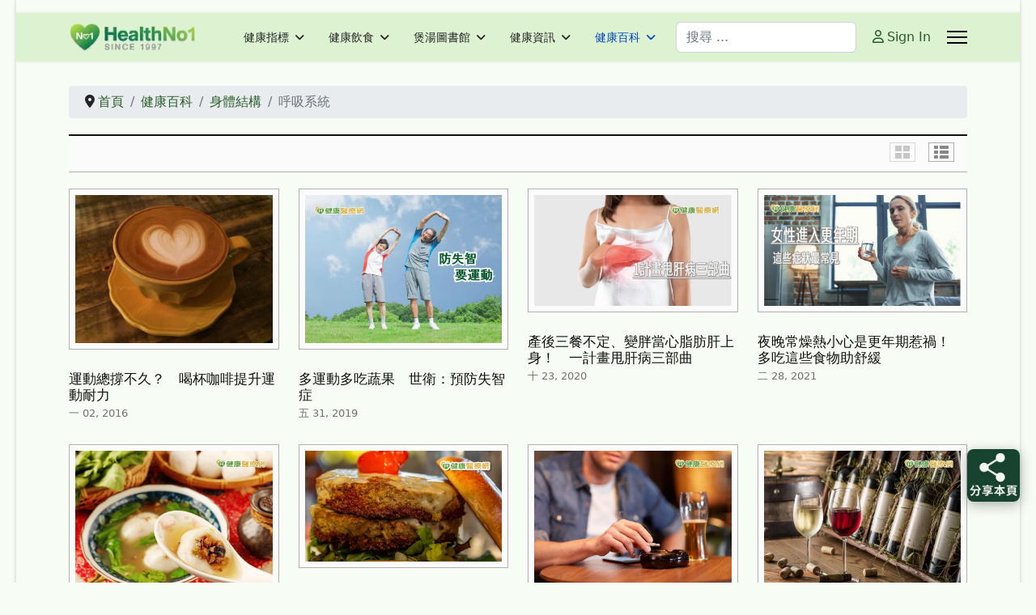

--- FILE ---
content_type: text/html; charset=utf-8
request_url: https://www.healthno1.com/home/human-anatomy/respiratory.html
body_size: 15412
content:

<!doctype html><html lang="zh-tw" dir="ltr"><head><!-- add google analytics --><!-- Global site tag (gtag.js) - Google Analytics --><script async src='https://www.googletagmanager.com/gtag/js?id=G-F7TQXK4ZF7'></script><script>
				window.dataLayer = window.dataLayer || [];
				function gtag(){dataLayer.push(arguments);}
				gtag('js', new Date());

				gtag('config', 'G-F7TQXK4ZF7');
			</script><meta name="viewport" content="width=device-width, initial-scale=1, shrink-to-fit=no"><meta charset="utf-8"><meta name="rights" content="版權聲明： 凡引用或轉載本站（HealthNo1.com）之任何內容，請務必尊重版權，並於明顯處標明原始文章連結（URL）以回連至本站原發佈頁面。Copyright Notice: For any use or reproduction of content from HealthNo1.com, please respect the copyright and provide a backlink to the original article's URL."><meta name="Content-Security-Policy" content="frame-ancestors 'self';"><meta name="description" content="HealthNo1.com「今日健康」自 1997 年出版至今，累積逾 28 年健康與疾病資訊。我們見證了公共衛生挑戰與醫療技術不斷演進，打造出資料齊備的網上健康百科。提供專業的 2026 e藥指南與養生食譜，是城市人對抗慢性病、守護健康的首選資料庫。"><meta name="generator" content="Joomla! - Open Source Content Management"><title>呼吸系統 - 今日健康</title><link href="/home/human-anatomy/respiratory.feed?type=rss" rel="alternate" type="application/rss+xml" title="呼吸系統 - 今日健康"><link href="/home/human-anatomy/respiratory.feed?type=atom" rel="alternate" type="application/atom+xml" title="呼吸系統 - 今日健康"><link href="https://www.healthno1.com/home/human-anatomy/respiratory.html" rel="canonical"><link href="/images/favicon.ico" rel="icon" type="image/vnd.microsoft.icon"><link href="https://www.healthno1.com/food-and-health/search-results.opensearch" rel="search" title="OpenSearch 今日健康" type="application/opensearchdescription+xml"><link href="/media/vendor/awesomplete/css/awesomplete.css?1.1.7" rel="stylesheet"><link href="/media/vendor/joomla-custom-elements/css/joomla-alert.min.css?0.4.1" rel="stylesheet"><link href="https://www.healthno1.com/plugins/content/responsive-tables/responsive-tables.css" rel="stylesheet"><link href="/templates/shaper_helixultimate/css/bootstrap.min.css" rel="stylesheet"><link href="/plugins/system/helixultimate/assets/css/system-j4.min.css" rel="stylesheet"><link href="/media/system/css/joomla-fontawesome.min.css?25792f" rel="stylesheet"><link href="/templates/shaper_helixultimate/css/template.css" rel="stylesheet"><link href="/templates/shaper_helixultimate/css/presets/default.css" rel="stylesheet"><link href="/templates/shaper_helixultimate/css/custom.css" rel="stylesheet"><link href="/modules/mod_raxo_content_spotlight/tmpl/raxo-grid/raxo-grid.css" rel="stylesheet"><style>.margin-h-8 {margin:8px;}</style><style>#sp-main-body {
  padding: 30px 0;
}
/* 強制移除列表頁與內容頁的紅色 Featured 標籤 */
.article-list .article .featured-article-badge, 
.article-details .featured-article-badge,
span.badge.bg-danger.featured-article-badge {
    display: none !important;
    visibility: hidden !important;
}</style><style>.sp-megamenu-parent > li > a, .sp-megamenu-parent > li > span, .sp-megamenu-parent .sp-dropdown li.sp-menu-item > a{font-family: 'Arial', sans-serif;text-decoration: none;}
</style><style>.menu.nav-pills > li > a, .menu.nav-pills > li > span, .menu.nav-pills .sp-dropdown li.sp-menu-item > a{font-family: 'Arial', sans-serif;text-decoration: none;}
</style><style>.logo-image {height:36px;}.logo-image-phone {height:36px;}</style><style>@media(max-width: 992px) {.logo-image {height: 36px;}.logo-image-phone {height: 36px;}}</style><style>@media(max-width: 576px) {.logo-image {height: 36px;}.logo-image-phone {height: 36px;}}</style><style>@media print{body{display:none !important;}}</style><script type="application/json" class="joomla-script-options new">{"joomla.jtext":{"RLTA_BUTTON_SCROLL_LEFT":"Scroll buttons to the left","RLTA_BUTTON_SCROLL_RIGHT":"Scroll buttons to the right","MOD_FINDER_SEARCH_VALUE":"搜尋 ...","COM_FINDER_SEARCH_FORM_LIST_LABEL":"搜尋結果","JLIB_JS_AJAX_ERROR_OTHER":"獲取 JSON 數據時發生錯誤: HTTP %s 狀態碼。","JLIB_JS_AJAX_ERROR_PARSE":"處理下列 JSON 數據時出現解析錯誤:<br\/><code style=\"color:inherit;white-space:pre-wrap;padding:0;margin:0;border:0;background:inherit;\">%s<\/code>","ERROR":"錯誤","MESSAGE":"Message","NOTICE":"注意","WARNING":"警告","JCLOSE":"關閉","JOK":"OK","JOPEN":"打開"},"data":{"breakpoints":{"tablet":991,"mobile":480},"header":{"stickyOffset":"100"}},"finder-search":{"url":"\/component\/finder\/?task=suggestions.suggest&format=json&tmpl=component&Itemid=2603"},"system.paths":{"root":"","rootFull":"https:\/\/www.healthno1.com\/","base":"","baseFull":"https:\/\/www.healthno1.com\/"},"csrf.token":"6086f87046902e8f63329ca5518b7a33"}</script><script src="/media/system/js/core.min.js?a3d8f8"></script><script src="/media/vendor/jquery/js/jquery.min.js?3.7.1"></script><script src="/media/legacy/js/jquery-noconflict.min.js?504da4"></script><script src="/media/vendor/bootstrap/js/alert.min.js?5.3.8" type="module"></script><script src="/media/vendor/bootstrap/js/button.min.js?5.3.8" type="module"></script><script src="/media/vendor/bootstrap/js/carousel.min.js?5.3.8" type="module"></script><script src="/media/vendor/bootstrap/js/collapse.min.js?5.3.8" type="module"></script><script src="/media/vendor/bootstrap/js/dropdown.min.js?5.3.8" type="module"></script><script src="/media/vendor/bootstrap/js/modal.min.js?5.3.8" type="module"></script><script src="/media/vendor/bootstrap/js/offcanvas.min.js?5.3.8" type="module"></script><script src="/media/vendor/bootstrap/js/popover.min.js?5.3.8" type="module"></script><script src="/media/vendor/bootstrap/js/scrollspy.min.js?5.3.8" type="module"></script><script src="/media/vendor/bootstrap/js/tab.min.js?5.3.8" type="module"></script><script src="/media/vendor/bootstrap/js/toast.min.js?5.3.8" type="module"></script><script src="/media/system/js/showon.min.js?e51227" type="module"></script><script src="/media/vendor/awesomplete/js/awesomplete.min.js?1.1.7" defer></script><script src="/media/com_finder/js/finder.min.js?755761" type="module"></script><script src="/media/mod_menu/js/menu.min.js?25792f" type="module"></script><script src="/media/system/js/messages.min.js?9a4811" type="module"></script><script src="/templates/shaper_helixultimate/js/main.js"></script><script src="/modules/mod_raxo_content_spotlight/tmpl/raxo-grid/raxo-grid.js"></script><script src="/templates/shaper_helixultimate/js/lazysizes.min.js"></script><script type="application/ld+json">{"@context":"https://schema.org","@type":"BreadcrumbList","@id":"https://www.healthno1.com/#/schema/BreadcrumbList/17","itemListElement":[{"@type":"ListItem","position":1,"item":{"@id":"https://www.healthno1.com/","name":"首頁"}},{"@type":"ListItem","position":2,"item":{"@id":"https://www.healthno1.com/home.html","name":"健康百科"}},{"@type":"ListItem","position":3,"item":{"@id":"https://www.healthno1.com/home/human-anatomy.html","name":"身體結構"}},{"@type":"ListItem","position":4,"item":{"name":"呼吸系統"}}]}</script><script>rltaSettings = {"switchToAccordions":true,"switchBreakPoint":576,"buttonScrollSpeed":5,"addHashToUrls":true,"rememberActive":false,"wrapButtons":false}</script><script>(function(w,d,s,l,i){w[l]=w[l]||[];w[l].push({'gtm.start':
new Date().getTime(),event:'gtm.js'});var f=d.getElementsByTagName(s)[0],
j=d.createElement(s),dl=l!='dataLayer'?'&l='+l:'';j.async=true;j.src=
'https://www.googletagmanager.com/gtm.js?id='+i+dl;f.parentNode.insertBefore(j,f);
})(window,document,'script','dataLayer','GT-PZV2K63');</script><script><!-- Google tag (gtag.js) --><script async src="https://www.googletagmanager.com/gtag/js?id=G-F7TQXK4ZF7"></script><script>
  window.dataLayer = window.dataLayer || [];
  function gtag(){dataLayer.push(arguments);}
  gtag('js', new Date());

  gtag('config', 'G-F7TQXK4ZF7');
</script></script><script>template="shaper_helixultimate";</script><script>
				if (window.top.location.href !== window.self.location.href && !window.top.location.href.startsWith('https://www.healthno1.com/')) {
					window.top.location.href = window.self.location.href;
				}
			</script><script>
					document.addEventListener("contextmenu", event => {
						event.preventDefault();
						return false;
					});
				</script><script>
				document.addEventListener('dragstart', event => {
					event.preventDefault();
					return false;
				});
			</script><script>
				function JExtBOXAntiCopyShowMSG() {
					const modal = document.getElementById('JExtBOXAntiCopyModal');
					if (modal && true) {
						modal.style.display = 'block';
					}
				}

				document.addEventListener('copy', e => {
					e.preventDefault();
					JExtBOXAntiCopyShowMSG();
					return false;
				});

				document.addEventListener('cut', e => {
					e.preventDefault();
					JExtBOXAntiCopyShowMSG();
					return false;
				});

				document.addEventListener('click', e => {
					const modal = document.getElementById('JExtBOXAntiCopyModal');
					if (modal && e.target === modal) {
						modal.style.display = 'none';
					}
				});
			</script><div id="JExtBOXAntiCopyModal" style="
					display:none;
					position:fixed;
					z-index:9999;
					left:0;top:0;width:100%;height:100%;
					background-color:rgba(0,0,0,0.4);
				"><div style="
						background:#fefefe;
						margin:10% auto;
						padding:2em;
						border:none;width:75%;
						text-align:center;
						border-radius:8px;
						box-shadow:0 2px 8px rgba(0,0,0,0.3);
					">
						未獲授權, 不得複製. You don&#039;t have permission to copy the content.
						<br><br><button class="btn btn-primary" onclick="this.parentElement.parentElement.style.display='none'">OK</button></div></div>
<!-- BEGIN Advanced Google Analytics - http://deconf.com/advanced-google-analytics-joomla/ -->

<script async src="https://www.googletagmanager.com/gtag/js?id=G-F7TQXK4ZF7"></script>
<script>
  window.dataLayer = window.dataLayer || [];
  function gtag(){dataLayer.push(arguments);}
  gtag('js', new Date());
  gtag('config', 'G-F7TQXK4ZF7', {
  'custom_map': {'dimension4':'aiwp_dim_4'}
  });
  gtag('event', 'aiwp_dimensions', {'aiwp_dim_4':'guest'});

  if (window.performance) {
    var timeSincePageLoad = Math.round(performance.now());
    gtag('event', 'timing_complete', {
      'name': 'load',
      'value': timeSincePageLoad,
      'event_category': 'JS Dependencies'
    });
  }
</script>
<!-- END Advanced Google Analytics -->


</head><body class="site helix-ultimate hu com_content com-content view-category layout-blog task-none itemid-215 zh-tw ltr sticky-header layout-boxed offcanvas-init offcanvs-position-right"><!-- Google Tag Manager (noscript) -->
<noscript><iframe src="https://www.googletagmanager.com/ns.html?id=GT-PZV2K63"
height="0" width="0" style="display:none;visibility:hidden"></iframe></noscript>
<!-- End Google Tag Manager (noscript) -->
<div class="body-wrapper"><div class="body-innerwrapper"><div class="sticky-header-placeholder"></div><div id="sp-top-bar"><div class="container"><div class="container-inner"><div class="row"><div id="sp-top1" class="col-lg-6"><div class="sp-column text-center text-lg-start"></div></div><div id="sp-top2" class="col-lg-6"><div class="sp-column text-center text-lg-end"></div></div></div></div></div></div><header id="sp-header"><div class="container"><div class="container-inner"><div class="row align-items-center"><!-- Left toggler if left/offcanvas --><!-- Logo --><div id="sp-logo" class="col-auto"><div class="sp-column"><div class="logo"><a href="/"><img class="logo-image  d-none d-lg-inline-block lazyload"
					data-srcset='https://www.healthno1.com/images/hno1/hno1-180.png 1x, https://www.healthno1.com/images/hno1/hno1-180.png 2x'
					data-src='https://www.healthno1.com/images/hno1/hno1-180.png'
					height='36'
					alt='HealthNo1.com 今日健康'
				 data-size="auto" /><img class="logo-image-phone d-inline-block d-lg-none lazyload" data-src="https://www.healthno1.com/images/hno1/hno1-180.png" alt="HealthNo1.com 今日健康" /></a></div></div></div><!-- Menu --><div id="sp-menu" class="col-auto flex-auto"><div class="sp-column d-flex justify-content-end align-items-center"><nav class="sp-megamenu-wrapper d-flex" role="navigation" aria-label="navigation"><ul class="sp-megamenu-parent menu-animation-fade-up d-none d-lg-block"><li class="sp-menu-item sp-has-child"><a   href="/health_index.html"  >健康指標</a><div class="sp-dropdown sp-dropdown-main sp-menu-right" style="width: 240px;"><div class="sp-dropdown-inner"><ul class="sp-dropdown-items"><li class="sp-menu-item"><a   href="/health_index/身體保養說明書.html"  >身體保養說明書</a></li><li class="sp-menu-item"><a   href="/health_index/nfw33.html"  >日常小不舒服</a></li></ul></div></div></li><li class="sp-menu-item sp-has-child"><a   href="/food-and-health.html"  >健康飲食</a><div class="sp-dropdown sp-dropdown-main sp-menu-right" style="width: 240px;"><div class="sp-dropdown-inner"><ul class="sp-dropdown-items"><li class="sp-menu-item"><a  rel="noopener noreferrer" href="/food-and-health/feature_articles.html" target="_blank"  >推薦文章 </a></li><li class="sp-menu-item"><a   href="/food-and-health/search-results.html"  >搜尋健康</a></li></ul></div></div></li><li class="sp-menu-item sp-has-child"><a   href="/healthy_soup.html"  >煲湯圖書館</a><div class="sp-dropdown sp-dropdown-main sp-menu-right" style="width: 240px;"><div class="sp-dropdown-inner"><ul class="sp-dropdown-items"><li class="sp-menu-item"><a   href="/healthy_soup/today_dishes.html"  >今日煮意  一湯三菜</a></li><li class="sp-menu-item"><a   href="/healthy_soup/weekly_dishes.html"  >每週煮意</a></li><li class="sp-menu-item"><a   href="/healthy_soup/foodno1_social.html"  >加餸池 | 想加什麼餸?</a></li></ul></div></div></li><li class="sp-menu-item sp-has-child"><a   href="/health_info.html"  >健康資訊</a><div class="sp-dropdown sp-dropdown-main sp-menu-right" style="width: 240px;"><div class="sp-dropdown-inner"><ul class="sp-dropdown-items"><li class="sp-menu-item sp-has-child"><a   href="/health_info/healthnews.html"  >健康醫療</a><div class="sp-dropdown sp-dropdown-sub sp-menu-right" style="width: 240px;"><div class="sp-dropdown-inner"><ul class="sp-dropdown-items"><li class="sp-menu-item"><a   href="/health_info/healthnews/健康搜尋.html"  >健康搜尋</a></li></ul></div></div></li><li class="sp-menu-item"><a   href="/health_info/tw_healthnews.html"  >台灣健康</a></li></ul></div></div></li><li class="sp-menu-item sp-has-child active"><a   href="/home.html"  >健康百科</a><div class="sp-dropdown sp-dropdown-main sp-menu-right" style="width: 240px;"><div class="sp-dropdown-inner"><ul class="sp-dropdown-items"><li class="sp-menu-item"><a   href="/home/health_search.html"  >搜尋健康</a></li><li class="sp-menu-item"><a   href="/component/users/?view=login"  >登入</a></li><li class="sp-menu-item"><a   href="/home/sitemap.html?view=html&amp;id=1"  >網站地圖</a></li><li class="sp-menu-item current-item active"><a aria-current="page"  href="/home/human-anatomy.html"  >身體結構</a></li><li class="sp-menu-item"><a   href="/home/drugs_guide.html"  >e藥指南</a></li></ul></div></div></li></ul></nav><!-- Related Modules --><div class="d-none d-lg-flex header-modules align-items-center"><div class="sp-module "><div class="sp-module-content"><form class="mod-finder js-finder-searchform form-search" action="/food-and-health/search-results.html" method="get" role="search"><label for="mod-finder-searchword-header" class="visually-hidden finder">搜尋</label><input type="text" name="q" id="mod-finder-searchword-header" class="js-finder-search-query form-control" value="" placeholder="搜尋 ..."></form></div></div><div class="sp-module"><a class="sp-sign-in" href="/component/users/login.html?Itemid=2603" ><span class="far fa-user me-1" aria-hidden="true"></span><span class="signin-text d-none d-lg-inline-block">Sign In</span></a></div></div><!-- Right toggler  --><a id="offcanvas-toggler"
     class="offcanvas-toggler-secondary offcanvas-toggler-right d-flex align-items-center"
     href="#"
     aria-label="Menu"
     title="Menu"><div class="burger-icon" aria-hidden="true"><span></span><span></span><span></span></div></a></div></div></div></div></div></header><main id="sp-main"><section id="sp-section-1" ><div class="row"><div id="sp-title" class="col-lg-12 "><div class="sp-column "></div></div></div></section><section id="sp-main-body" ><div class="container"><div class="container-inner"><div class="row"><div id="sp-component" class="col-lg-12 "><div class="sp-column "><div id="system-message-container" aria-live="polite"></div><div class="sp-module-content-top clearfix"><div class="sp-module  clean"><div class="sp-module-content"><nav class="mod-breadcrumbs__wrapper" aria-label="現在位置"><ol class="mod-breadcrumbs breadcrumb px-3 py-2"><li class="mod-breadcrumbs__divider float-start"><span class="divider icon-location icon-fw" aria-hidden="true"></span></li><li class="mod-breadcrumbs__item breadcrumb-item"><a href="/" class="pathway"><span>首頁</span></a></li><li class="mod-breadcrumbs__item breadcrumb-item"><a href="/home.html" class="pathway"><span>健康百科</span></a></li><li class="mod-breadcrumbs__item breadcrumb-item"><a href="/home/human-anatomy.html" class="pathway"><span>身體結構</span></a></li><li class="mod-breadcrumbs__item breadcrumb-item active"><span>呼吸系統</span></li></ol></nav></div></div><div class="sp-module grid-green"><div class="sp-module-content"><div id="raxo-module-id316" class="raxo-content-spotlight raxo-grid grid-green"><div class="raxo-header"><div class="raxo-switch"><div class="raxo-switch-grid"></div><div class="raxo-switch-list active"></div></div></div><div class="raxo-body"><div class="raxo-normal raxo-items-grid"><article class="raxo-item-nor raxo-category-id394"><div class="raxo-wrap"><div class="raxo-media" style="flex-basis: 176px"><div class="raxo-image"><a href="/food-and-health/2016-01-02-01-09-00.html"><img data-src="https://www.healthno1.com//images/obhnews/2016-01/64e2716825.jpeg" alt="" title="運動總撐不久？　喝杯咖啡提升運動耐力"  class="lazyload" /></a></div></div><div class="raxo-content"><h4 class="raxo-title"><a href="/food-and-health/2016-01-02-01-09-00.html">運動總撐不久？　喝杯咖啡提升運動耐力</a></h4><div class="raxo-meta"><span class="raxo-date">一 02, 2016</span><span class="raxo-hits">查看: 1858</span></div><div class="raxo-text">
					咖啡是遍及全球的飲料，對人體的益處不在話下。美國喬治亞大學研究人員近日將「咖啡對運動所造成的效益」研究成果，刊登於《運動營養代謝國際期刊》（IJSNEM）上，研究主持人希金斯（Simon&hellip;
									</div></div></div></article><article class="raxo-item-nor raxo-category-id394"><div class="raxo-wrap"><div class="raxo-media" style="flex-basis: 176px"><div class="raxo-image"><a href="/food-and-health/2019-05-31-06-30-00.html"><img data-src="https://www.healthno1.com/images/obhnews/2019-05/b0bbc373d1.jpeg" alt="" title="多運動多吃蔬果　世衛：預防失智症"  class="lazyload" /></a></div></div><div class="raxo-content"><h4 class="raxo-title"><a href="/food-and-health/2019-05-31-06-30-00.html">多運動多吃蔬果　世衛：預防失智症</a></h4><div class="raxo-meta"><span class="raxo-date">五 31, 2019</span><span class="raxo-hits">查看: 1206</span></div><div class="raxo-text">
					杜絕失智症找上門，世界衛生組織發布失智指南！世界衛生組織（WHO)「減低認知退化和失智風險指引」中指出，老化是失智症的主因，然而改變生活習慣可以預防1/3失智症風險，包含運動、健康飲食、控制高血壓、血&hellip;
									</div></div></div></article><article class="raxo-item-nor raxo-category-id394"><div class="raxo-wrap"><div class="raxo-media" style="flex-basis: 176px"><div class="raxo-image"><a href="/food-and-health/2020-10-23-09-00-00.html"><img data-src="https://www.healthno1.com/images/obhnews/2020-10/7c913a0749.jpeg" alt="" title="產後三餐不定、變胖當心脂肪肝上身！　一計畫甩肝病三部曲"  class="lazyload" /></a></div></div><div class="raxo-content"><h4 class="raxo-title"><a href="/food-and-health/2020-10-23-09-00-00.html">產後三餐不定、變胖當心脂肪肝上身！　一計畫甩肝病三部曲</a></h4><div class="raxo-meta"><span class="raxo-date">十 23, 2020</span><span class="raxo-hits">查看: 2339</span></div><div class="raxo-text">
					32歲的林小姐產後為照顧寶寶而三餐不定、疏於運動，使體重從原本64公斤，直線上升到81公斤，除了體重超標外，經常感冒，走路爬樓梯經常會喘不過氣，睡覺時會打呼，躺著也覺得有重物壓身，就醫檢查有多項健康指&hellip;
									</div></div></div></article><article class="raxo-item-nor raxo-category-id394"><div class="raxo-wrap"><div class="raxo-media" style="flex-basis: 176px"><div class="raxo-image"><a href="/food-and-health/2021-02-28-06-00-00.html"><img data-src="https://www.healthno1.com/images/obhnews/2021-02/a39c8ca30b.jpeg" alt="" title="夜晚常燥熱小心是更年期惹禍！　多吃這些食物助舒緩"  class="lazyload" /></a></div></div><div class="raxo-content"><h4 class="raxo-title"><a href="/food-and-health/2021-02-28-06-00-00.html">夜晚常燥熱小心是更年期惹禍！　多吃這些食物助舒緩</a></h4><div class="raxo-meta"><span class="raxo-date">二 28, 2021</span><span class="raxo-hits">查看: 1051</span></div><div class="raxo-text">
					一名52歲婦人近來發現生理期不規則，不僅有時經量多，有時經量少，晚上也時常感到燥熱，且忽然一陣熱上來就心神不寧，甚至包括胸口、手心也會時常不自覺出汗，且症狀持續嚴重，即使進入秋冬也不時發生，嚴重影響日&hellip;
									</div></div></div></article><article class="raxo-item-nor raxo-category-id394"><div class="raxo-wrap"><div class="raxo-media" style="flex-basis: 176px"><div class="raxo-image"><a href="/food-and-health/2017-12-17-00-56-00.html"><img data-src="http://www.healthno1.com/images/obhnews/2017-12/ae3247acc1.jpeg" alt="" title="高纖蔬果養生鹹湯圓　糖尿病患健康吃"  class="lazyload" /></a></div></div><div class="raxo-content"><h4 class="raxo-title"><a href="/food-and-health/2017-12-17-00-56-00.html">高纖蔬果養生鹹湯圓　糖尿病患健康吃</a></h4><div class="raxo-meta"><span class="raxo-date">十二 17, 2017</span><span class="raxo-hits">查看: 2086</span></div><div class="raxo-text">
					糖尿病患冬至吃湯圓淺嘗則止&hellip;
									</div></div></div></article><article class="raxo-item-nor raxo-category-id394"><div class="raxo-wrap"><div class="raxo-media" style="flex-basis: 176px"><div class="raxo-image"><a href="/food-and-health/2020-05-11-04-00-00.html"><img data-src="https://www.healthno1.com/images/obhnews/2020-05/1a80a7ab7b.jpeg" alt="" title="使用動物細胞培養的人造肉　符合人類健康需求嗎？"  class="lazyload" /></a></div></div><div class="raxo-content"><h4 class="raxo-title"><a href="/food-and-health/2020-05-11-04-00-00.html">使用動物細胞培養的人造肉　符合人類健康需求嗎？</a></h4><div class="raxo-meta"><span class="raxo-date">五 11, 2020</span><span class="raxo-hits">查看: 1265</span></div><div class="raxo-text">
					人造肉使用動物細胞培養　有效降低暖化問題&hellip;
									</div></div></div></article><article class="raxo-item-nor raxo-category-id394"><div class="raxo-wrap"><div class="raxo-media" style="flex-basis: 176px"><div class="raxo-image"><a href="/food-and-health/2018-03-05-07-26-00.html"><img data-src="https://www.healthno1.com/images/obhnews/2018-03/5adfbfa853.jpeg" alt="" title="三高族群防心病　三餐飲食要這樣吃"  class="lazyload" /></a></div></div><div class="raxo-content"><h4 class="raxo-title"><a href="/food-and-health/2018-03-05-07-26-00.html">三高族群防心病　三餐飲食要這樣吃</a></h4><div class="raxo-meta"><span class="raxo-date">三 05, 2018</span><span class="raxo-hits">查看: 1791</span></div><div class="raxo-text">
					一名40歲的上班族黃先生為三高危險群，過年年假大快朵頤，量血壓發現數值過高，急忙掛急診。醫生表示患者春節期間三餐飲食不正常，糖尿病及高血壓患者會因口味過重的年菜造成血壓、血糖升高，需多注意飲均衡，避免&hellip;
									</div></div></div></article><article class="raxo-item-nor raxo-category-id394"><div class="raxo-wrap"><div class="raxo-media" style="flex-basis: 176px"><div class="raxo-image"><a href="/food-and-health/2016-12-31-00-56-00.html"><img data-src="https://www.healthno1.com//images/obhnews/2016-12/5d33f00781.jpeg" alt="" title="酒精害人不淺！　不喝還會手抖、心悸"  class="lazyload" /></a></div></div><div class="raxo-content"><h4 class="raxo-title"><a href="/food-and-health/2016-12-31-00-56-00.html">酒精害人不淺！　不喝還會手抖、心悸</a></h4><div class="raxo-meta"><span class="raxo-date">十二 31, 2016</span><span class="raxo-hits">查看: 2207</span></div><div class="raxo-text">
					40多歲的陳先生在金門當兵時，就常與同袍喝酒，酒量漸增，近二十年來天天喝酒，每天的量至少是半瓶米酒，曾短暫停酒數天，就會出現失眠、手抖、心悸、冒冷汗，情緒焦慮煩躁，目前已有輕微肝硬化。&hellip;
									</div></div></div></article><!-- Fix - Flexbox alignment for max 6 columns --><article></article><article></article><article></article><article></article><article></article></div></div><script>
jQuery(document).ready(function($) {
	$('#raxo-module-id316').viewSwitch({
		default_view : 'grid',	// 'grid' or 'list'
		use_cookies	 : true		// true or false
	});
});
</script></div></div></div></div><style>
	.article-list.grid {
		--columns: 2;
	}
</style><div class="blog com-content-category-blog"><div class="article-list  cols-2"><div class="row"><div class="col-lg-6"><div class="article" itemprop="blogPost" itemscope itemtype="https://schema.org/BlogPosting"><div class="article-body"><div class="article-header"><h2><a href="/home/human-anatomy/respiratory/hna14.html">
                        呼吸系統                    </a></h2></div><div class="article-introtext"><a href="/home/human-anatomy/respiratory/hna14.html"><img data-src="https://www.healthno1.com//images/health/humanbody/respiratorysys.jpg" alt="" width="200" height="196"  class="lazyload" /></a>維持生命需要營養和氧氣。 營養是從消化管來補充， 而氧氣則經由呼吸系統來補充供應。 當我們吸氣時空氣就從鼻孔進來， 先通過氣管後到達支 氣管， 支氣管越分越細， 從小支氣管到細支氣管， 最後連到呼吸系統的最末端的單位 叫做肺胞。 同時肺臟裡的循環系統的最末端的毛細血管也到達肺胞，
                    <div class="article-info"></div><div class="readmore"><a href="/home/human-anatomy/respiratory/hna14.html" itemprop="url" aria-label="呼吸系統">
			>>看全文...							呼吸系統					</a></div></div></div></div></div></div></div></div></div></div></div></div></div></section><section id="sp-bottom" ><div class="container"><div class="container-inner"><div class="row"><div id="sp-bottom1" class="col-sm-col-sm-6 col-lg-3 "><div class="sp-column "><div class="sp-module "><div class="sp-module-content"><div id="mod-custom323" class="mod-custom custom"><div id="tool-whr" style="background-color: #f9f9f9; border: 1px solid #e8f5e9; padding: 20px; border-radius: 8px; max-width: 400px; font-family: 'Microsoft JhengHei', sans-serif;"><h3 style="color: #2e7d32; margin-top: 0;">📏 腰臀比計算 (WHR Calculator)</h3><p style="font-size: 0.9em; color: #666; margin-bottom: 15px;">評估內臟脂肪堆積風險，辨識隱形肥胖。</p><div style="margin-bottom: 10px;"><label style="font-weight: bold;">性別 (Gender):</label><select id="h1_whr_g" style="padding: 5px; border-radius: 4px; width: 100%;"><option value="m">男 (Male)</option><option value="f">女 (Female)</option></select></div><div style="margin-bottom: 10px;"><label style="font-weight: bold;">腰圍 (Waist) cm:</label><input type="number" id="h1_whr_w" style="width: 100%; padding: 10px; border: 1px solid #ccc; border-radius: 4px; box-sizing: border-box;" /></div><div style="margin-bottom: 15px;"><label style="font-weight: bold;">臀圍 (Hip) cm:</label><input type="number" id="h1_whr_h" style="width: 100%; padding: 10px; border: 1px solid #ccc; border-radius: 4px; box-sizing: border-box;" /></div><button style="background-color: #4caf50; color: white; padding: 12px; border: none; border-radius: 4px; cursor: pointer; width: 100%; font-size: 1.1em; font-weight: bold;" onclick="var w=document.getElementById('h1_whr_w').value; var h=document.getElementById('h1_whr_h').value; var g=document.getElementById('h1_whr_g').value; var d=document.getElementById('h1_whr_res'); if(w&gt;0 &amp;&amp; h&gt;0){ var whr=(w/h).toFixed(2); var m='您的腰臀比為: &lt;strong&gt;'+whr+'&lt;/strong&gt;&lt;br&gt;'; var risk=(g==='m'?whr&gt;0.9:whr&gt;0.85); if(risk){ m+='⚠️ &lt;strong&gt;狀態：內臟脂肪高風險&lt;/strong&gt;&lt;br&gt;建議參考 &lt;strong&gt;#4 內臟脂肪專題&lt;/strong&gt;。'; d.style.borderLeftColor='#ffa000'; }else{ m+='✅ &lt;strong&gt;狀態：健康比例&lt;/strong&gt;'; d.style.borderLeftColor='#2e7d32'; } d.innerHTML=m; d.style.display='block'; }else{ alert('請輸入數值'); }">獲取風險評估 (Calculate)</button><div id="h1_whr_res" style="margin-top: 20px; padding: 15px; background-color: #e8f5e9; display: none; border-radius: 4px; border-left: 5px solid #2e7d32; line-height: 1.6;"></div></div></div></div></div></div></div><div id="sp-bottom2" class="col-sm-col-sm-6 col-lg-3 "><div class="sp-column "><div class="sp-module "><div class="sp-module-content"><div id="mod-custom322" class="mod-custom custom"><div id="tool-bmi" style="background-color: #f9f9f9; border: 1px solid #e8f5e9; padding: 20px; border-radius: 8px; max-width: 400px; font-family: sans-serif;"><h3 style="color: #2e7d32; margin-top: 0;">📊 BMI 計算器 (BMI Calculator)</h3><p style="font-size: 0.9em; color: #666; margin-bottom: 15px;">評估您的「肥胖風險」，預防亞健康狀態。</p><div style="margin-bottom: 12px;"><label style="font-weight: bold;">身高 (Height) cm:</label><input type="number" id="h1_h" style="width: 100%; padding: 10px; border: 1px solid #ccc; border-radius: 4px; box-sizing: border-box;" /></div><div style="margin-bottom: 18px;"><label style="font-weight: bold;">體重 (Weight) kg:</label><input type="number" id="h1_w" style="width: 100%; padding: 10px; border: 1px solid #ccc; border-radius: 4px; box-sizing: border-box;" /></div><button style="background-color: #4caf50; color: white; padding: 12px; border: none; border-radius: 4px; cursor: pointer; width: 100%; font-size: 1.1em; font-weight: bold;" onclick="var h=document.getElementById('h1_h').value/100; var w=document.getElementById('h1_w').value; var d=document.getElementById('h1_res'); if(h&gt;0 &amp;&amp; w&gt;0){ var bmi=(w/(h*h)).toFixed(1); var m='您的 BMI 是: &lt;strong&gt;'+bmi+'&lt;/strong&gt;&lt;br&gt;'; if(bmi&lt;18.5) m+='🔍 體重過輕'; else if(bmi&lt;23) m+='✅ 正常健康'; else if(bmi&lt;25) m+='⚠️ 過重'; else m+='❌ 肥胖'; d.innerHTML=m; d.style.display='block'; }else{ alert('請輸入數值'); }">開始計算 (Calculate)</button><div id="h1_res" style="margin-top: 20px; padding: 15px; background-color: #e8f5e9; display: none; border-radius: 4px; border-left: 5px solid #2e7d32; line-height: 1.6;"></div></div></div></div></div></div></div><div id="sp-bottom3" class="col-lg-6 "><div class="sp-column "><div class="sp-module "><div class="sp-module-content"><div id="mod-custom324" class="mod-custom custom"><div id="tool-tdee" style="background-color: #f9f9f9; border: 1px solid #e8f5e9; padding: 20px; border-radius: 8px; max-width: 400px; font-family: 'Microsoft JhengHei', sans-serif;"><h3 style="color: #2e7d32; margin-top: 0;">🌡️ 每日能量需要 (TDEE Calculator)</h3><p style="font-size: 0.85em; color: #666; margin-bottom: 10px;">根據您的活動量，計算每日維持體重所需的卡路里。</p><div style="margin-bottom: 8px;"><label style="font-size: 0.9em;">性別:</label><select id="td_g" style="width: 100%; padding: 5px;"><option value="5">男</option><option value="-161">女</option></select></div><div style="display: flex; gap: 10px; margin-bottom: 8px;"><div style="flex: 1;"><label style="font-size: 0.9em;">年齡:</label><input type="number" id="td_a" style="width: 100%; padding: 5px;" /></div><div style="flex: 1;"><label style="font-size: 0.9em;">身高(cm):</label><input type="number" id="td_h" style="width: 100%; padding: 5px;" /></div><div style="flex: 1;"><label style="font-size: 0.9em;">體重(kg):</label><input type="number" id="td_w" style="width: 100%; padding: 5px;" /></div></div><div style="margin-bottom: 12px;"><label style="font-size: 0.9em;">活動量:</label><select id="td_l" style="width: 100%; padding: 5px;"><option value="1.2">久坐 (辦公族)</option><option value="1.375">輕度 (每週運1-3天)</option><option value="1.55">中度 (每週運動3-5天)</option></select></div><button style="background-color: #4caf50; color: white; padding: 10px; border: none; border-radius: 4px; cursor: pointer; width: 100%; font-weight: bold;" onclick="var w=parseFloat(document.getElementById('td_w').value); var h=parseFloat(document.getElementById('td_h').value); var a=parseFloat(document.getElementById('td_a').value); var g=parseFloat(document.getElementById('td_g').value); var l=parseFloat(document.getElementById('td_l').value); var d=document.getElementById('td_res'); if(w&gt;0 &amp;&amp; h&gt;0 &amp;&amp; a&gt;0){ var bmr=(10*w)+(6.25*h)-(5*a)+g; var tdee=(bmr*l).toFixed(0); d.innerHTML='您的每日維持能量 (TDEE) 約為: &lt;br&gt;&lt;strong style=\'font-size: 1.2em;\'&gt;'+tdee+' 卡路里&lt;/strong&gt;&lt;br&gt;&lt;small&gt;根據此數值規劃您的「三餸一湯」。 &lt;/small&gt;'; d.style.display='block'; }else{ alert('請完整填寫數據'); }">計算能量需要 (Calculate)</button><div id="td_res" style="margin-top: 15px; padding: 12px; background-color: #e8f5e9; display: none; border-left: 5px solid #2e7d32; font-size: 0.95em;"></div></div></div></div></div></div></div></div></div></div></section><footer id="sp-footer" ><div class="container"><div class="container-inner"><div class="row"><div id="sp-footer1" class="col-lg-12 "><div class="sp-column "><div class="sp-module "><div class="sp-module-content"><div id="mod-custom330" class="mod-custom custom"><div><hr /><strong>專業合作夥伴：</strong>本站健康食療方案由專業美食平台<span style="color: #000000;"><strong>&nbsp;<a href="https://www.foodno1.com" target="_blank" rel="noopener" style="color: #000000;"><img data-src="https://www.healthno1.com/images/hno1/foodno1logo_fpleft.png" alt="" width="86" height="25"  class="lazyload" />&nbsp;</a></strong></span><a href="https://www.foodno1.com" target="_blank" rel="noopener" style="color: #000000;">( Food<strong>No1</strong>.com</a>&nbsp;成立於1999年) 提供技術支持與食譜授權。HealthNo1 聯合 FoodNo1，致力於將健康指標落實到您的日常餐盤中。</div><hr /></div></div></div><span class="sp-copyright">©1997 - 2026 <a href="https://www.HealthNo1.com" target="_blank" rel="noopener" style="color: #008000;"><strong>HealthNo1.com</strong></a>.  <a href="mailto:box@healthno1.com" style="color: #333300">box@HealthNo1.com</a></span></div></div></div></div></div></footer></main></div></div><!-- Off Canvas Menu --><div class="offcanvas-overlay"></div><!-- Rendering the offcanvas style --><!-- If canvas style selected then render the style --><!-- otherwise (for old templates) attach the offcanvas module position --><div class="offcanvas-menu left-1 offcanvas-arrow-right" tabindex="-1" inert><div class="d-flex align-items-center justify-content-between p-3 pt-4"><div class="logo"><a href="/"><img class="logo-image  d-none d-lg-inline-block lazyload"
					data-srcset='https://www.healthno1.com/images/hno1/hno1-180.png 1x, https://www.healthno1.com/images/hno1/hno1-180.png 2x'
					data-src='https://www.healthno1.com/images/hno1/hno1-180.png'
					height='36'
					alt='HealthNo1.com 今日健康'
				 data-size="auto" /><img class="logo-image-phone d-inline-block d-lg-none lazyload" data-src="https://www.healthno1.com/images/hno1/hno1-180.png" alt="HealthNo1.com 今日健康" /></a></div><a href="#" class="close-offcanvas" role="button" aria-label="Close Off-canvas"><div class="burger-icon" aria-hidden="true"><span></span><span></span><span></span></div></a></div><div class="offcanvas-inner"><div class="d-flex header-modules mb-3"><div class="sp-module "><div class="sp-module-content"><form class="mod-finder js-finder-searchform form-search" action="/food-and-health/search-results.html" method="get" role="search"><label for="mod-finder-searchword-canvas" class="visually-hidden finder">搜尋</label><input type="text" name="q" id="mod-finder-searchword-canvas" class="js-finder-search-query form-control" value="" placeholder="搜尋 ..."></form></div></div><div class="sp-module"><a class="sp-sign-in" href="/component/users/login.html?Itemid=2603" ><span class="far fa-user me-1" aria-hidden="true"></span><span class="signin-text d-none d-lg-inline-block">Sign In</span></a></div></div><div class="sp-module _menu"><div class="sp-module-content"><ul class="mod-menu mod-list menu"><li class="item-2550 menu-deeper menu-parent"><a href="/health_index.html" >健康指標<span class="menu-toggler"></span></a><ul class="mod-menu__sub list-unstyled small menu-child"><li class="item-2552"><a href="/health_index/身體保養說明書.html" >身體保養說明書</a></li><li class="item-2549"><a href="/health_index/nfw33.html" >日常小不舒服</a></li></ul></li><li class="item-150 menu-deeper menu-parent"><a href="/food-and-health.html" >健康飲食<span class="menu-toggler"></span></a><ul class="mod-menu__sub list-unstyled small menu-child"><li class="item-449"><a href="/food-and-health/feature_articles.html" target="_blank">推薦文章 </a></li><li class="item-2591"><a href="/food-and-health/search-results.html" >搜尋健康</a></li></ul></li><li class="item-317 menu-deeper menu-parent"><a href="/healthy_soup.html" >煲湯圖書館<span class="menu-toggler"></span></a><ul class="mod-menu__sub list-unstyled small menu-child"><li class="item-925"><a href="/healthy_soup/today_dishes.html" >今日煮意  一湯三菜</a></li><li class="item-319"><a href="/healthy_soup/weekly_dishes.html" >每週煮意</a></li><li class="item-1531"><a href="/healthy_soup/foodno1_social.html" >加餸池 | 想加什麼餸?</a></li></ul></li><li class="item-131 menu-deeper menu-parent"><a href="/health_info.html" >健康資訊<span class="menu-toggler"></span></a><ul class="mod-menu__sub list-unstyled small menu-child"><li class="item-144 menu-deeper menu-parent"><a href="/health_info/healthnews.html" >健康醫療<span class="menu-toggler"></span></a><ul class="mod-menu__sub list-unstyled small menu-child"><li class="item-315"><a href="/health_info/healthnews/健康搜尋.html" >健康搜尋</a></li></ul></li><li class="item-162"><a href="/health_info/tw_healthnews.html" >台灣健康</a></li></ul></li><li class="item-101 active menu-deeper menu-parent"><a href="/home.html" >健康百科<span class="menu-toggler"></span></a><ul class="mod-menu__sub list-unstyled small menu-child"><li class="item-1203"><a href="/home/health_search.html" >搜尋健康</a></li><li class="item-193"><a href="/component/users/?view=login" >登入</a></li><li class="item-955"><a href="/home/sitemap.html?view=html&amp;id=1" >網站地圖</a></li><li class="item-215 current active"><a href="/home/human-anatomy.html" aria-current="location">身體結構</a></li><li class="item-152"><a href="/home/drugs_guide.html" >e藥指南</a></li></ul></li></ul></div></div><!-- custom module position --></div></div><div id="mod-custom337" class="mod-custom custom"><div id="hn1-share-btn" style="position: fixed; bottom: 100px; right: 20px; width: 65px; height: 65px; cursor: pointer; z-index: 1000; transition: transform 0.2s;"><img data-src="https://www.healthno1.com//images/hno1/share80x80.png" alt="分享本頁" style="width: 100%; height: 100%; filter: drop-shadow(0 4px 8px rgba(0,0,0,0.3)); border-radius: 8px;"  class="lazyload" /></div><script>
(function() {
    const btn = document.getElementById('hn1-share-btn');
    if (!btn) return;

    // 點擊縮放互動效果
    btn.onmousedown = function() { this.style.transform = 'scale(0.9)'; };
    btn.onmouseup = function() { this.style.transform = 'scale(1)'; };

    btn.onclick = async () => {
        const data = {
            title: document.title,
            text: '【Healthno1 專業指南】' + document.title + '：',
            url: window.location.href
        };
        if (navigator.share) {
            try { await navigator.share(data); } catch (e) {}
        } else {
            // 電腦版自動複製「標題 + 網址」
            const t = document.createElement("textarea");
            t.value = data.text + "\n" + data.url;
            document.body.appendChild(t); t.select();
            document.execCommand('copy');
            document.body.removeChild(t);
            alert("連結與標題已自動複製！\n您可以直接貼到對話框分享給親友。");
        }
    };
})();
</script></div><!-- Go to top --><a href="#" class="sp-scroll-up" aria-label="Scroll to top"><span class="fas fa-angle-up" aria-hidden="true"></span></a></body></html>

--- FILE ---
content_type: text/css
request_url: https://www.healthno1.com/templates/shaper_helixultimate/css/presets/default.css
body_size: 648
content:
body,.sp-preloader{background-color:#f7fcf4;color:#252525}.sp-preloader>div{background:#285c28}.sp-preloader>div:after{background:#f7fcf4}#sp-top-bar{background:#f7fcf4;color:#0f0e0e}#sp-top-bar a{color:#0f0e0e}#sp-header{background:#dcf2d0}#sp-menu ul.social-icons a:hover,#sp-menu ul.social-icons a:focus{color:#285c28}a{color:#285c28}a:hover,a:focus,a:active{color:#45a145}.tags>li{display:inline-block}.tags>li a{background:rgba(40,92,40,.1);color:#285c28}.tags>li a:hover{background:#45a145}.article-social-share .social-share-icon ul li a{color:#252525}.article-social-share .social-share-icon ul li a:hover,.article-social-share .social-share-icon ul li a:focus{background:#285c28}.pager>li a{border:1px solid #ededed;color:#252525}.sp-reading-progress-bar{background-color:#285c28}.sp-megamenu-parent>li>a{color:#252525}.sp-megamenu-parent>li:hover>a{color:#0345bf}.sp-megamenu-parent>li.active>a,.sp-megamenu-parent>li.active:hover>a{color:#0345bf}.sp-megamenu-parent .sp-dropdown .sp-dropdown-inner{background:#fff}.sp-megamenu-parent .sp-dropdown li.sp-menu-item>a{color:#252525}.sp-megamenu-parent .sp-dropdown li.sp-menu-item>a:hover{color:#0345bf}.sp-megamenu-parent .sp-dropdown li.sp-menu-item.active>a{color:#0345bf}.sp-megamenu-parent .sp-mega-group>li>a{color:#252525}#offcanvas-toggler>.fa{color:#252525}#offcanvas-toggler>.fa:hover,#offcanvas-toggler>.fa:focus,#offcanvas-toggler>.fa:active{color:#0345bf}#offcanvas-toggler>.fas{color:#252525}#offcanvas-toggler>.fas:hover,#offcanvas-toggler>.fas:focus,#offcanvas-toggler>.fas:active{color:#0345bf}#offcanvas-toggler>.far{color:#252525}#offcanvas-toggler>.far:hover,#offcanvas-toggler>.far:focus,#offcanvas-toggler>.far:active{color:#0345bf}.offcanvas-menu{background-color:#fff;color:#252525}.offcanvas-menu .logo-sticky{display:none !important}.offcanvas-menu .offcanvas-inner a{color:#252525}.offcanvas-menu .offcanvas-inner a:hover,.offcanvas-menu .offcanvas-inner a:focus,.offcanvas-menu .offcanvas-inner a:active{color:#285c28}.offcanvas-menu .offcanvas-inner ul.menu>li a,.offcanvas-menu .offcanvas-inner ul.menu>li span{color:#252525}.offcanvas-menu .offcanvas-inner ul.menu>li a:hover,.offcanvas-menu .offcanvas-inner ul.menu>li a:focus,.offcanvas-menu .offcanvas-inner ul.menu>li span:hover,.offcanvas-menu .offcanvas-inner ul.menu>li span:focus{color:#0345bf}.offcanvas-menu .offcanvas-inner ul.menu>li.menu-parent>a>.menu-toggler,.offcanvas-menu .offcanvas-inner ul.menu>li.menu-parent>.menu-separator>.menu-toggler{color:rgba(37,37,37,.5)}.offcanvas-menu .offcanvas-inner ul.menu>li.menu-parent .menu-toggler{color:rgba(37,37,37,.5)}.offcanvas-menu .offcanvas-inner ul.menu>li li a{color:rgba(37,37,37,.8)}.btn-primary,.sppb-btn-primary{border-color:#285c28;background-color:#285c28}.btn-primary:hover,.sppb-btn-primary:hover{border-color:#45a145;background-color:#45a145}ul.social-icons>li a:hover{color:#285c28}.sp-page-title{background:#285c28}.layout-boxed .body-innerwrapper{background:#f7fcf4}.sp-module ul>li>a{color:#252525}.sp-module ul>li>a:hover{color:#285c28}.sp-module .latestnews>div>a{color:#252525}.sp-module .latestnews>div>a:hover{color:#285c28}.sp-module .tagscloud .tag-name:hover{background:#285c28}.search .btn-toolbar button{background:#285c28}#sp-footer,#sp-bottom{background:#c6e9ca;color:#023900}#sp-footer a,#sp-bottom a{color:#a2a2a2}#sp-footer a:hover,#sp-footer a:active,#sp-footer a:focus,#sp-bottom a:hover,#sp-bottom a:active,#sp-bottom a:focus{color:#fff}#sp-bottom .sp-module-content .latestnews>li>a>span{color:#023900}.sp-comingsoon body{background-color:#285c28}.pagination>li>a,.pagination>li>span{color:#252525}.pagination>li>a:hover,.pagination>li>a:focus,.pagination>li>span:hover,.pagination>li>span:focus{color:#252525}.pagination>.active>a,.pagination>.active>span{border-color:#285c28;background-color:#285c28}.pagination>.active>a:hover,.pagination>.active>a:focus,.pagination>.active>span:hover,.pagination>.active>span:focus{border-color:#285c28;background-color:#285c28}.error-code,.coming-soon-number{color:#285c28}

--- FILE ---
content_type: text/css
request_url: https://www.healthno1.com/modules/mod_raxo_content_spotlight/tmpl/raxo-grid/raxo-grid.css
body_size: 2161
content:
/**
 * =============================================================
 * @subpackage	RAXO Grid Module Layout
 * -------------------------------------------------------------
 * @copyright	Copyright (C) 2009-2025 RAXO Group
 * @link		https://www.raxo.org
 * @license		RAXO Commercial License
 * 				This file is forbidden for redistribution
 * =============================================================
 */


/* ----- RESET & DEFAULT Styles ----- */
.raxo-grid {
	box-sizing: border-box;
	overflow: hidden;
}
	.raxo-grid *,
	.raxo-grid ::before, .raxo-grid ::after {
		box-sizing: inherit;
	}
.raxo-grid article,
.raxo-grid h3, .raxo-grid h4,
.raxo-grid img,
.raxo-grid a {
	margin: 0; padding: 0;
	background: transparent none;
	border: 0 none;
}
.raxo-grid a {
	outline: 0;
	text-decoration: none;
	transition: all .25s;
}
	.raxo-grid a:hover {
		text-decoration: underline;
	}



/* ----- Module BLOCK ----- */
.raxo-grid {
	margin: 20px 0 24px;
	border: solid var(--grid-color-900);
	border-width: 2px 0 1px;
}
.raxo-grid .raxo-header {
	display: flex;
	flex-wrap: wrap;
	padding: 8px 8px 12px 16px;
	background-color: var(--grid-color-100);
	border-bottom: 1px solid var(--grid-color-300);
}

/* ----- Block NAME ----- */
.raxo-grid .raxo-block-name {
	flex: 1 192px;
	font-size: 20px; font-weight: bold;
	line-height: 24px;
	color: var(--grid-color-600);
}
	.raxo-grid .raxo-block-name a {
		color: var(--grid-color-600);
	}

/* --- Block INTRO --- */
.raxo-grid .raxo-block-intro {
	flex: 1 192px;
	font-size: 16px;
	line-height: 20px;
	color: var(--grid-color-400);
}
	.raxo-grid .raxo-block-name + .raxo-block-intro {
		flex-basis: 100%;
		margin-top: 8px;
		order: 1;
	}

/* ----- Block BUTTON ----- */
.raxo-grid .raxo-block-button {
	padding: 5px 8px 6px 16px;
	font-size: 14px; line-height: 20px;
	color: var(--grid-color-400);
	background-color: var(--grid-color-100);
	border-top: 1px solid var(--grid-color-300);
}
	.raxo-grid .raxo-block-button a {
		color: var(--grid-color-400);
	}



/* ----- MODULE Items ----- */
.raxo-grid .raxo-normal {
	display: flex;
	flex-wrap: wrap;
	margin: 20px -12px 0;
}
	@media (max-width: 479.98px) {
		.raxo-grid .raxo-normal {
			flex-flow: column nowrap;
		}
	}
.raxo-grid article {
	flex: 1 1 25%;
	min-width: 200px;
	padding: 0 12px 24px;
}
	.raxo-grid article:empty {
		padding: 0 !important;
		height: 0 !important;
	}
.raxo-grid .raxo-wrap {
	display: flex;
	flex-wrap: wrap;
	height: 100%;
	/*overflow: hidden;*/
	transition: all .25s;
}
	.raxo-grid .raxo-wrap .raxo-media {
		flex: 0 1 auto;
	}
	.raxo-grid .raxo-wrap .raxo-content {
		flex: 1;
		min-width: 144px;
	}


/* ----- Item IMAGE ----- */
.raxo-grid .raxo-image {
	position: relative;
	display: inline-block;
	padding: 7px;
	background-color: var(--grid-color-100);
	border: 1px solid var(--grid-color-300);
	transition: all .25s;
}
	.raxo-grid .raxo-wrap:hover .raxo-image {
		background-color: var(--grid-color-primary);
		border-color: var(--grid-color-primary);
	}
	.raxo-grid .raxo-image img {
		display: block;
		max-width: 100%; height: auto;
	}

.raxo-grid .raxo-category {
	position: absolute;
	left: -1px; bottom: -1px;
	padding: 1px 4px 1px 8px;
	font-size: 11px; line-height: 14px;
	text-transform: uppercase;
	color: var(--grid-color-100);
	background-color: var(--grid-color-600);
}
	.raxo-grid .raxo-category:before {
		content: '';
		position: absolute;
		top: 0; right: -5px;
		border: 8px solid transparent;
		border-left: 5px solid var(--grid-color-600); border-right: none;
	}
	.raxo-grid .raxo-category a {
		text-decoration: none;
		color: var(--grid-color-100);
	}


/* ----- Item CONTENT ----- */
.raxo-grid .raxo-title {
	margin: 4px 0;
	font: normal 20px/22px "Times New Roman", "Times", serif;
	text-transform: none;
}
	.raxo-grid .raxo-title a {
		color: var(--grid-color-900);
	}
.raxo-grid .raxo-text {
	margin-top: 8px;
	font-size: 14px; line-height: 18px;
	color: var(--grid-color-600);
}
	.raxo-grid .raxo-text a {
		color: var(--grid-color-600);
	}
.raxo-grid .raxo-readmore {
	font-size: .86em; font-weight: bold;
}


/* ----- Item FIELDS ----- */
.raxo-grid .raxo-meta {
	display: flex;
	flex-wrap: wrap;
	font-size: 13px; line-height: 16px;
	color: var(--grid-color-400);
}
	.raxo-grid .raxo-meta:before {
		content: '';
		flex-grow: 1;
		order: 1;
	}
	.raxo-grid .raxo-meta span {
		display: inline-block;
	}
	.raxo-grid .raxo-meta > span:not(:last-of-type) {
		margin-right: 10px;
	}

.raxo-grid .raxo-rating {
	margin: 0 -2px;
	align-self: center;
}
	.raxo-grid .raxo-rating span {
		position: relative;
		width: 11px; height: 9px;
		margin: 0 2px;
		background-color: var(--grid-color-100);
		border: 1px solid rgba(var(--grid-color-rgba-lg));
		border-radius: 2px;
	}
	.raxo-grid .raxo-star span {
		position: absolute;
		margin: -1px;
		background-color: var(--grid-color-primary);
		border-color: rgba(var(--grid-color-rgba-dk));
	}

.raxo-grid .raxo-comments {
	position: relative;
	display: inline-block;
	vertical-align: text-top;
	margin-left: 4px; padding: 0 3px;
	min-width: 24px;
	font-size: 13px; line-height: 18px;
	text-align: center;
	color: var(--grid-color-100);
}
	.raxo-grid .raxo-comments::before,
	.raxo-grid .raxo-comments::after {
		content: '';
		position: absolute; z-index: -1;
	}
	.raxo-grid .raxo-comments::before {
		top: 0; left: 0; right: 0;
		height: 18px;
		background-color: var(--grid-color-600);
		border-radius: 3px;
	}
	.raxo-grid .raxo-comments::after {
		bottom: -4px; left: 4px;
		height: 0;
		border-color: var(--grid-color-600) transparent transparent;
		border-style: solid; border-width: 4px 4px 0 0;
	}



/* ----- VIEW Switch ----- */
.raxo-grid .raxo-switch {
	margin-left: auto;
	display: flex;
	align-items: flex-start;
}
.raxo-grid .raxo-switch div {
	margin: 0 8px;
	width: 32px; height: 24px;
	opacity: .45;
	transition: all .25s;
	border: 1px solid var(--grid-color-300);
}
	.raxo-grid .raxo-switch-grid {
		background: url(ico-grid.svg) no-repeat 50% 50%;
	}
	.raxo-grid .raxo-switch-list {
		background: url(ico-list.svg) no-repeat 50% 50%;
	}
.raxo-grid .raxo-switch .active {
	cursor: pointer;
	opacity: 1;
}
	.raxo-grid .raxo-switch .active:hover {
		opacity: .8;
	}


/* ----- GRID View Styles ----- */
.raxo-grid .raxo-items-grid .raxo-wrap {
	flex-direction: column;
	border-bottom: 2px solid transparent;
}
.raxo-grid .raxo-items-grid .raxo-media {
	flex-basis: auto !important;
}
.raxo-grid .raxo-items-grid .raxo-content {
	padding-bottom: 4px;
}
.raxo-grid .raxo-items-grid .raxo-media + .raxo-content {
	margin-top: 16px;
}
.raxo-grid .raxo-items-grid .raxo-title {
	font-size: 17px; line-height: 20px;
}
/*.raxo-grid .raxo-items-grid .raxo-comments,*/
/*.raxo-grid .raxo-items-grid .raxo-author,*/
/*.raxo-grid .raxo-items-grid .raxo-rating,*/
.raxo-grid .raxo-items-grid .raxo-hits,
.raxo-grid .raxo-items-grid .raxo-text {
	display: none;
}
.raxo-grid .raxo-items-grid .raxo-rating {
	order: 1;
}


/* ----- LIST View Styles ----- */
.raxo-grid .raxo-items-list {
	flex-direction: column;
}
.raxo-grid .raxo-items-list .raxo-wrap {
	border-right: 2px solid transparent;
}
.raxo-grid .raxo-items-list .raxo-content {
	padding-right: 4px;
}
.raxo-grid .raxo-items-list .raxo-media + .raxo-content {
	margin-left: 24px;
}
.raxo-grid .raxo-items-list .raxo-comments {
	margin-top: 1px;
}
.raxo-grid .raxo-items-list .raxo-meta {
	margin-bottom: 4px;
}



/* ----- COLOR Schemes ----- */
.raxo-grid .raxo-wrap:hover {
	border-color: var(--grid-color-primary);
}
.raxo-grid .raxo-wrap:hover .raxo-title a,
.raxo-grid .raxo-block-intro a,
.raxo-grid .raxo-text a,
.raxo-grid a:hover {
	color: var(--grid-color-primary) !important;
}


/* ----- LIGHT Theme ----- */
.raxo-grid {
	--grid-color-900: #0f0f0f;
	--grid-color-600: #373737;
	--grid-color-400: #727272;
	--grid-color-300: #b0b0b0;
	--grid-color-100: #fbfbfb;
	--grid-color-rgba-lg: 60,60,60,0.4;
	--grid-color-rgba-dk: 180,180,180,0.4;
	--grid-color-primary: #cc1f1f;
}
.raxo-grid.grid-red {
	--grid-color-primary: #cc1f1f;
}
.raxo-grid.grid-pink {
	--grid-color-primary: #d24087;
}
.raxo-grid.grid-orange {
	--grid-color-primary: #d94d16;
}
.raxo-grid.grid-yellow {
	--grid-color-primary: #ebc300;
}
.raxo-grid.grid-green {
	--grid-color-primary: #4d9926;
}
.raxo-grid.grid-turquoise {
	--grid-color-primary: #288699;
}
.raxo-grid.grid-blue {
	--grid-color-primary: #0a55bf;
}
.raxo-grid.grid-lightblue {
	--grid-color-primary: #3598dc;
}
.raxo-grid.grid-violet {
	--grid-color-primary: #6c3aad;
}
.raxo-grid.grid-gray {
	--grid-color-primary: #5d5d5d;
}


/* ----- DARK Theme ----- */
.raxo-grid.grid-dark {
	--grid-color-900: #dddddd;
	--grid-color-600: #b8b8b8;
	--grid-color-400: #828282;
	--grid-color-300: #494949;
	--grid-color-100: #0c0c0c;
	--grid-color-rgba-lg: 180,180,180,0.4;
	--grid-color-rgba-dk: 60,60,60,0.4;
	--grid-color-primary: #a93030;
}
.grid-dark.grid-red {
	--grid-color-primary: #a93030;
}
.grid-dark.grid-pink {
	--grid-color-primary: #b24b7c;
}
.grid-dark.grid-orange {
	--grid-color-primary: #b25029;
}
.grid-dark.grid-yellow {
	--grid-color-primary: #bfa31a;
}
.grid-dark.grid-green {
	--grid-color-primary: #4b802f;
}
.grid-dark.grid-turquoise {
	--grid-color-primary: #317280;
}
.grid-dark.grid-blue {
	--grid-color-primary: #1d519c;
}
.grid-dark.grid-lightblue {
	--grid-color-primary: #4388b8;
}
.grid-dark.grid-violet {
	--grid-color-primary: #654192;
}
.grid-dark.grid-gray {
	--grid-color-primary: #828282;
}



/* ----- Predefined Number of Columns ----- */

/* Small devices (landscape phones, 576px and up)*/
@media (min-width: 576px) {

	.raxo-grid.grid-sm-col1 article {
		flex-basis: 100%;
	}
	.raxo-grid.grid-sm-col2 article {
		flex-basis: 50%;
	}
	.raxo-grid.grid-sm-col3 article {
		flex-basis: calc(100% * 1 / 3.001);
	}
	.raxo-grid.grid-sm-col4 article {
		flex-basis: 25%;
	}
	.raxo-grid.grid-sm-col5 article {
		flex-basis: 20%;
	}
	.raxo-grid.grid-sm-col6 article {
		flex-basis: calc(100% * 1 / 6.001);
	}

}


/* Medium devices (tablets, 768px and up) */
@media (min-width: 768px) {

	.raxo-grid.grid-md-col1 article {
		flex-basis: 100%;
	}
	.raxo-grid.grid-md-col2 article {
		flex-basis: 50%;
	}
	.raxo-grid.grid-md-col3 article {
		flex-basis: calc(100% * 1 / 3.001);
	}
	.raxo-grid.grid-md-col4 article {
		flex-basis: 25%;
	}
	.raxo-grid.grid-md-col5 article {
		flex-basis: 20%;
	}
	.raxo-grid.grid-md-col6 article {
		flex-basis: calc(100% * 1 / 6.001);
	}
}


/* Large devices (desktops, 992px and up) */
@media (min-width: 992px) {

	.raxo-grid.grid-lg-col1 article {
		flex-basis: 100%;
	}
	.raxo-grid.grid-lg-col2 article {
		flex-basis: 50%;
	}
	.raxo-grid.grid-lg-col3 article {
		flex-basis: calc(100% * 1 / 3.001);
	}
	.raxo-grid.grid-lg-col4 article {
		flex-basis: 25%;
	}
	.raxo-grid.grid-lg-col5 article {
		flex-basis: 20%;
	}
	.raxo-grid.grid-lg-col6 article {
		flex-basis: calc(100% * 1 / 6.001);
	}
}


/* X-Large devices (large desktops, 1200px and up) */
@media (min-width: 1200px) {

	.raxo-grid.grid-xl-col1 article {
		flex-basis: 100%;
	}
	.raxo-grid.grid-xl-col2 article {
		flex-basis: 50%;
	}
	.raxo-grid.grid-xl-col3 article {
		flex-basis: calc(100% * 1 / 3.001);
	}
	.raxo-grid.grid-xl-col4 article {
		flex-basis: 25%;
	}
	.raxo-grid.grid-xl-col5 article {
		flex-basis: 20%;
	}
	.raxo-grid.grid-xl-col6 article {
		flex-basis: calc(100% * 1 / 6.001);
	}
}


/* XX-Large devices (larger desktops, 1400px and up) */
@media (min-width: 1400px) {

	.raxo-grid.grid-xxl-col1 article {
		flex-basis: 100%;
	}
	.raxo-grid.grid-xxl-col2 article {
		flex-basis: 50%;
	}
	.raxo-grid.grid-xxl-col3 article {
		flex-basis: calc(100% * 1 / 3.001);
	}
	.raxo-grid.grid-xxl-col4 article {
		flex-basis: 25%;
	}
	.raxo-grid.grid-xxl-col5 article {
		flex-basis: 20%;
	}
	.raxo-grid.grid-xxl-col6 article {
		flex-basis: calc(100% * 1 / 6.001);
	}
}


--- FILE ---
content_type: image/svg+xml
request_url: https://www.healthno1.com/modules/mod_raxo_content_spotlight/tmpl/raxo-grid/ico-list.svg
body_size: -18
content:
<svg xmlns="http://www.w3.org/2000/svg" viewBox="0 0 32 24" width="32" height="24">
	<title>RAXO List Icon</title>
	<path fill="#888" d="M7 4h5v4H7V4Zm0 6h5v4H7v-4Zm0 6h5v4H7v-4Zm7-12h11v4H14V4Zm0 6h11v4H14v-4Zm0 6h11v4H14v-4Z"/>
</svg>


--- FILE ---
content_type: application/x-javascript
request_url: https://www.healthno1.com/modules/mod_raxo_content_spotlight/tmpl/raxo-grid/raxo-grid.js
body_size: 1010
content:
/**
 * =============================================================
 * @subpackage	RAXO Grid Module Layout
 * -------------------------------------------------------------
 * @copyright	Copyright (C) 2009-2025 RAXO Group
 * @link		https://www.raxo.org
 * @license		RAXO Commercial License
 * 				This file is forbidden for redistribution
 * =============================================================
 */


/* jQuery View Switch v0.5 (Copyright 2022 RAXO Group) */
(function(a){a.fn.viewSwitch=function(b){var c=a.extend({default_view:"grid",use_cookies:!0},b);b=a(this);var d=b.find("div.raxo-normal"),e=b.find("div.raxo-switch div"),f=b.attr("id")+"_layout-view";return this.each(function(){c.use_cookies&&Cookies.get(f)&&(c.default_view=Cookies.get(f));"list"==c.default_view&&(d.toggleClass("raxo-items-grid raxo-items-list"),e.toggleClass("active"));e.click(function(){if(a(this).is(".active")){var g=a(this).is(".raxo-switch-grid")?"grid":"list";e.toggleClass("active");d.fadeTo(200,.1,function(){d.toggleClass("raxo-items-grid raxo-items-list").fadeTo(350,1)});c.use_cookies?Cookies.set(f,g,{expires:30}):""}})})}})(jQuery);

/* js-cookie v3.0.1 (Copyright 2021 Klaus Hartl & Fagner Brack) */
!function(e,t){"object"==typeof exports&&"undefined"!=typeof module?module.exports=t():"function"==typeof define&&define.amd?define(t):(e=e||self,function(){var n=e.Cookies,o=e.Cookies=t();o.noConflict=function(){return e.Cookies=n,o}}())}(this,(function(){"use strict";function e(e){for(var t=1;t<arguments.length;t++){var n=arguments[t];for(var o in n)e[o]=n[o]}return e}return function t(n,o){function r(t,r,i){if("undefined"!=typeof document){"number"==typeof(i=e({},o,i)).expires&&(i.expires=new Date(Date.now()+864e5*i.expires)),i.expires&&(i.expires=i.expires.toUTCString()),t=encodeURIComponent(t).replace(/%(2[346B]|5E|60|7C)/g,decodeURIComponent).replace(/[()]/g,escape);var c="";for(var u in i)i[u]&&(c+="; "+u,!0!==i[u]&&(c+="="+i[u].split(";")[0]));return document.cookie=t+"="+n.write(r,t)+c}}return Object.create({set:r,get:function(e){if("undefined"!=typeof document&&(!arguments.length||e)){for(var t=document.cookie?document.cookie.split("; "):[],o={},r=0;r<t.length;r++){var i=t[r].split("="),c=i.slice(1).join("=");try{var u=decodeURIComponent(i[0]);if(o[u]=n.read(c,u),e===u)break}catch(e){}}return e?o[e]:o}},remove:function(t,n){r(t,"",e({},n,{expires:-1}))},withAttributes:function(n){return t(this.converter,e({},this.attributes,n))},withConverter:function(n){return t(e({},this.converter,n),this.attributes)}},{attributes:{value:Object.freeze(o)},converter:{value:Object.freeze(n)}})}({read:function(e){return'"'===e[0]&&(e=e.slice(1,-1)),e.replace(/(%[\dA-F]{2})+/gi,decodeURIComponent)},write:function(e){return encodeURIComponent(e).replace(/%(2[346BF]|3[AC-F]|40|5[BDE]|60|7[BCD])/g,decodeURIComponent)}},{path:"/"})}));
